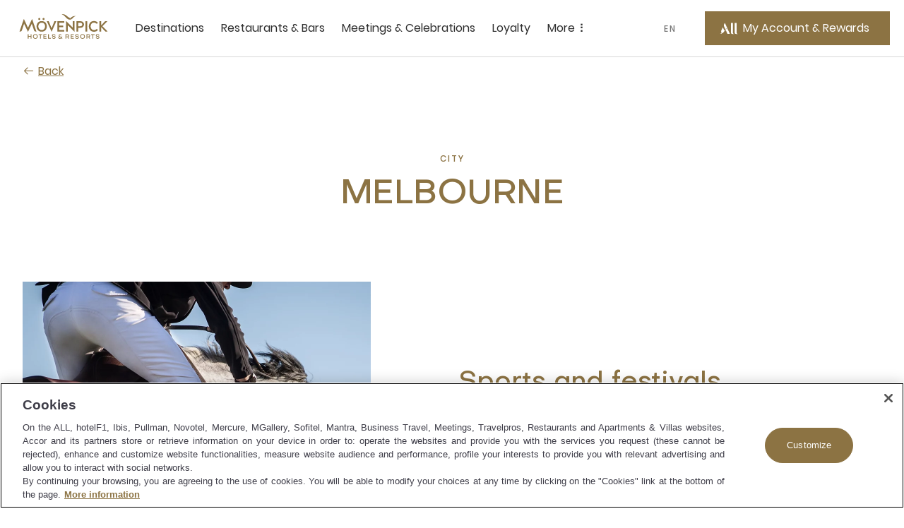

--- FILE ---
content_type: text/html;charset=utf-8
request_url: https://movenpick.accor.com/en/australia-pacific/australia/melbourne/things-to-do/sports-and-festivals.html
body_size: 13347
content:

<!DOCTYPE HTML>
<html lang="en">
    <head>

    <meta charset="UTF-8"/>

    <title>Sports and Festivals</title>
    
    
    <meta name="template" content="thing-to-do-template"/>
    <meta name="viewport" content="width=device-width, initial-scale=1"/>
    

    
        
            <script defer="defer" type="text/javascript" src="/.rum/@adobe/helix-rum-js@%5E2/dist/rum-standalone.js"></script>
<link rel="alternate" hreflang="en" href="https://publish-p46175-e229011.adobeaemcloud.com/en/australia-pacific/australia/melbourne/things-to-do/sports-and-festivals.html"/>
        
		 
			 <link rel="alternate" hreflang="x-default" href="https://publish-p46175-e229011.adobeaemcloud.com/en/australia-pacific/australia/melbourne/things-to-do/sports-and-festivals.html"/>
		
        <link rel="canonical" href="https://movenpick.accor.com/en/australia-pacific/australia/melbourne/things-to-do/sports-and-festivals.html"/>
    

    

    
    
<link rel="stylesheet" href="/etc.clientlibs/common/clientlibs/clientlib-common.lc-933f49a6d627307efcabe49f144ee145-lc.min.css" type="text/css">
<link rel="stylesheet" href="/etc.clientlibs/common/components/ace-book-now/v1/ace-book-now/clientlib-ace-book-now.lc-b38a64ac08f9d3c0ffd18dc02dbb5b58-lc.min.css" type="text/css">





    
    
    

    

    
    
    
<link rel="stylesheet" href="/etc.clientlibs/movenpick/clientlibs/clientlib-mov.lc-1d0bd6e01f2d9d2fd8a9f2a3b1fd0c5f-lc.min.css" type="text/css">



    

    
    
    
    

   
    <!-- One Trust Script Start -->

	<script src="https://cdn.cookielaw.org/scripttemplates/otSDKStub.js" data-document-language="true" type="text/javascript" charset="UTF-8" data-domain-script="87c4fef0-8732-44e4-bee3-f4faa4ce5a9d">
	</script>
	<script>
		function OptanonWrapper() {}
	</script>



	 <script src="https://www.googleoptimize.com/optimize.js?id=OPT-P4Q8MNW" type="text/javascript" charset="UTF-8">
	 </script>


    <script>
        document.documentElement.setAttribute("dir", "ltr");
    </script>
    <script src="https://cdn.signalfx.com/o11y-gdi-rum/v0.20.1/splunk-otel-web.js" crossorigin="anonymous"></script>
	<script>
       const urlName = "https://movenpick.accor.com";
       let urlDomain = (new URL(urlName));
       urlDomain = urlDomain.hostname;
       if (urlDomain == window.location.hostname){
       SplunkRum.init({
                realm: "eu0",
                rumAccessToken: "0X5oI4vvp_WOZuE_H5vZig",
                applicationName: "AEM_MOVENPICK",
                deploymentEnvironment: "PROD",
                version: "1.0.0",
                cookieDomain: "accor.com",
                globalAttributes: {
                    'leanix_id': "343536b5-9b90-468d-9156-1f89e301c1b1",
                    'snow_id': "c4c6694f8790b51c8a4664e70cbb3538",
                    'pci': 'FALSE',
                    'critical_biz': "C1",
                }
            });
        }
      document.documentElement.firstChild.appendChild(script);
    </script>	
    <link rel="icon" type="image/svg" href="/etc.clientlibs/common/clientlibs/clientlib-common/resources/images/favicon.svg"/>
<link rel="apple-touch-icon" type="image/png" href="/etc.clientlibs/common/clientlibs/clientlib-common/resources/images/favicon-apple-touch.png"/>
</head>
    <body class="page basicpage" data-nopush="1" id="page-5490abc612">
        
        
        
            <div class="cmp-page__skiptomaincontent">
    <a class="cmp-page__skiptomaincontent-link" href="#main-content" tabindex="1">Skip to main content</a>
</div>

            



            
  <div data-acquisition-api-url="https://api.accor.com/referential/v1/best-visit/cookie-attribution" data-pos-handler="
      {     
        &quot;key&quot;: &quot;aTMbPzLMs2c89U7m9DUk3UcW8FcvPlR5&quot;
      }
	  "></div>
	

<div class="root container responsivegrid">

    
    <div id="container-5b32850f86" class="cmp-container">
        


<div class="aem-Grid aem-Grid--12 aem-Grid--default--12 ">
    
    <header class="container responsivegrid aem-GridColumn aem-GridColumn--default--12">

    
    <div id="container-a114d73bed" class="cmp-container">
        


<div class="aem-Grid aem-Grid--12 aem-Grid--default--12 ">
    
    <div class="mov-headercontainer ace-headercontainer aem-GridColumn aem-GridColumn--default--12"><div>




    
    <div id="container-0fec77c68a" class="cmp-container">
        


<div class="aem-Grid aem-Grid--12 aem-Grid--default--12 ">
    
    <div class="mov-header ace-header aem-GridColumn aem-GridColumn--default--12"><div class="cmp-header">
	<div class="navigation-panel--container">
		<div class="navigation-panel" id="navigationpanel" data-placeholder-text="false">
			

    
    <div id="container-d3c0d0225b" class="cmp-container">
        


<div class="aem-Grid aem-Grid--12 aem-Grid--default--12 ">
    
    <div class="mov-logo ace-logo aem-GridColumn--default--none aem-GridColumn aem-GridColumn--offset--default--0 aem-GridColumn--default--2">
	
	
		<div class="brand-logo cmp-header__logo">
			<a href="https://movenpick.accor.com" class="cmp-header__logo--link">
				<img data-src="/content/dam/movenpick/header/HeaderLogo280X96.svg" alt="Mövenpick Hotels and Resorts" class="cmp-header__logo--image"/>
			</a>
		</div>
	
</div>
<div class="mov-navigationbar ace-navigationbar aem-GridColumn--default--none aem-GridColumn aem-GridColumn--default--7 aem-GridColumn--offset--default--0"><!-- ACE Navigation Bar -->

    <nav class="navbar " aria-label="zone de navigation">
        <button class="navbar-toggler" aria-controls="navbarContent" aria-expanded="false" aria-label="Menu">
            Menu
        </button>
        <div class="navbarContent" id="navbarContent">
            <ul>
                
                    
                        <li class="nav-item nav-dropdown">
                            <button class="nav-link nav-item__dropdown-toggle" type="button" aria-expanded="false" aria-label=" Destinations sous-menu 1 sur 5">
                                Destinations
                                <span class="more-icon" aria-hidden="true"></span>
                            </button>
                            
                                

                                
                                    <div class="nav-item__dropdown-menu" id="Destinations" aria-hidden="true">
                                        <ul class="nav-item__submenu">
                                            <li class="nav-item__back">
                                                <button class="nav-item__backButton">
                                                    <span class="cmp-back-link--icon"></span>
                                                    <span class="cmp-back-link--text">Back to main menu</span>
                                                </button>
                                            </li>
                                            

                                                <li class="nav-item__submenu-item">
                                                    
    
    <ul class="nav-item__simple">
        <li>
            <a href="https://movenpick.accor.com/en/asia.html">
               Asia
            </a>
        </li>
    
        <li>
            <a href="https://movenpick.accor.com/en/africa.html">
               Africa
            </a>
        </li>
    
        <li>
            <a href="https://movenpick.accor.com/en/europe.html">
               Europe
            </a>
        </li>
    
        <li>
            <a href="https://movenpick.accor.com/en/middle-east.html">
               Middle East
            </a>
        </li>
    
        <li>
            <a href="https://movenpick.accor.com/en/australia-pacific.html">
               Pacific
            </a>
        </li>
    </ul>

                                                </li>
                                            

                                                <li class="nav-item__submenu-item">
                                                    
    
        <p>Top cities</p>
    
    <ul class="nav-item__simple">
        <li>
            <a href="https://movenpick.accor.com/en/middle-east/uae/dubai.html">
               Dubai
            </a>
        </li>
    
        <li>
            <a href="https://movenpick.accor.com/en/australia-pacific/australia/melbourne.html">
               Melbourne
            </a>
        </li>
    
        <li>
            <a href="https://movenpick.accor.com/en/europe/netherlands/amsterdam.html">
               Amsterdam
            </a>
        </li>
    
        <li>
            <a href="https://movenpick.accor.com/en/middle-east/saudi-arabia/jeddah.html">
               Jeddah
            </a>
        </li>
    
        <li>
            <a href="https://movenpick.accor.com/en/europe/turkey/istanbul.html">
               Istanbul
            </a>
        </li>
    </ul>

                                                </li>
                                            

                                                <li class="nav-item__submenu-item">
                                                    
    
        <p>Inspirations</p>
    
    <ul class="nav-item__simple">
        <li>
            <a href="https://movenpick.accor.com/en/inspirations/family.html">
               Family
            </a>
        </li>
    
        <li>
            <a href="https://movenpick.accor.com/en/inspirations/food-drink.html">
               Food &amp; Drink
            </a>
        </li>
    
        <li>
            <a href="https://movenpick.accor.com/en/inspirations/resort.html">
               Resort
            </a>
        </li>
    </ul>

                                                </li>
                                            
                                        </ul>
                                    </div>
                                
                            
                        </li>
                    

                    
                    
                
                    

                    
                    
                        <li class="nav-item ">
                            <a class="nav-link" href="https://movenpick.accor.com/en/restaurants-bars.html" aria-label="Restaurants &amp; Bars sous-menu 2 sur 5">
                                Restaurants &amp; Bars
                            </a>
                        </li>
                    
                
                    

                    
                    
                        <li class="nav-item ">
                            <a class="nav-link" href="https://movenpick.accor.com/en/meetings-celebrations.html" aria-label="Meetings &amp; Celebrations sous-menu 3 sur 5">
                                Meetings &amp; Celebrations
                            </a>
                        </li>
                    
                
                    

                    
                    
                        <li class="nav-item ">
                            <a class="nav-link" href="https://movenpick.accor.com/en/loyalty-all.html" aria-label="Loyalty sous-menu 4 sur 5">
                                Loyalty
                            </a>
                        </li>
                    
                
                    
                        <li class="nav-item nav-dropdown">
                            <button class="nav-link nav-item__dropdown-toggle" type="button" aria-expanded="false" aria-label=" More sous-menu 5 sur 5">
                                More
                                <span class="more-icon" aria-hidden="true"></span>
                            </button>
                            
                                

                                
                                    <div class="nav-item__dropdown-menu" id="More" aria-hidden="true">
                                        <ul class="nav-item__submenu">
                                            <li class="nav-item__back">
                                                <button class="nav-item__backButton">
                                                    <span class="cmp-back-link--icon"></span>
                                                    <span class="cmp-back-link--text">Back to main menu</span>
                                                </button>
                                            </li>
                                            

                                                <li class="nav-item__submenu-item">
                                                    
    
    <ul class="nav-item__simple">
        <li>
            <a href="https://movenpick.accor.com/en/about-us.html">
               Discover Mövenpick
            </a>
        </li>
    
        <li>
            <a href="https://movenpick.accor.com/en/about-us/sustainability.html">
               Sustainability
            </a>
        </li>
    
        <li>
            <a href="https://movenpick.accor.com/en/offers.html">
               Offers
            </a>
        </li>
    
        <li>
            <a href="https://movenpick.accor.com/en/africa/egypt/nilecruisers.html">
               Nile Cruises
            </a>
        </li>
    
        <li>
            <a href="https://www.movenpickboutique.com/en/">
               Mövenpick Boutique
            </a>
        </li>
    </ul>

                                                </li>
                                            

                                                <li class="nav-item__submenu-item">
                                                    
    
    

                                                </li>
                                            
                                        </ul>
                                    </div>
                                
                            
                        </li>
                    

                    
                    
                
            </ul>
        </div>
    </nav>
</div>
<div class="mov-languageselector ace-languageselector aem-GridColumn--default--none aem-GridColumn aem-GridColumn--offset--default--0 aem-GridColumn--default--1">



    <button id="language" data-toggle="language-selector--items" class="nav-link  language-selector--header cmp-modal__openButton"> EN</button>

    <div id="language-selector" class="language-selector--items" role="dialog" aria-modal="false" aria-label="List of language able">
        <button aria-label="Back to main menu" class="language-selector__close_button nav-item__backButton">
            <span id="language-selector__close" class="cancel-icon icon icon-close-24icon"></span>
        
            <span class="cmp-back-link--icon" aria-hidden="true"></span>
            <span class="cmp-back-link--text">Back to main menu</span>
        </button>
        <p class="language-selector--title">Language</p>
        
    </div>
    
    

</div>
<div class="mov-myaccountrewards ace-myaccountrewards aem-GridColumn--default--none aem-GridColumn aem-GridColumn--offset--default--0 aem-GridColumn--default--2">
	<div class="account-rewards">
		
  <div class="cmp-myaccount-connected acc-hide">
    <div class="button cmp-myaccount__header">
      <button type="button" id="cmp-myaccount_login_connected" data-toggle="cmp-myaccount" class="cmp-button inverse cmp-modal__openButton" data-cmp-clickable="" data-cmp-data-layer="" aria-label="My Accounts and Rewards button">
        <span class="cmp-button__icon cmp-myaccount__button-icon icon icon-account-connected-24icon" aria-hidden="true">
          <span class="path1"></span><span class="path2"></span><span class="path3"></span>
        </span>
        <span class="cmp-button__text cmp-myaccount__button-text">FirstName LastName</span>
      </button>
    </div>
    <div id="close_all_div_con_member" class="cmp-myaccount" role="dialog" aria-modal="false" aria-label="List of anchors to navigate in the page">
      <div class="cmp-myaccount__icon">
        <button aria-label="Close accounts and rewards">
          <span id="cmp_close_btn_connected" class="cmp-myaccount__icon icon icon-close-24icon"></span>
        </button>
      </div>
      <span class="cmp-myaccount__title">FirstName LastName</span>
      <div class="btn-clasic">
        <button class="cmp-myaccount-btn-clasic">
          <span class="btn-desc-first ui-label-01">STATUS</span>
          <span class="btn-desc-second ui-heading-03">STATUS VALUE</span>
        </button>
      </div>
      <div class="btn-clasic">
        <button class="cmp-myaccount-btn-clasic cmp-myaccount__rewards">
          <span class="btn-desc-first ui-label-01">REWARD points</span>
          <span class="btn-desc-second ui-heading-03">1000 points</span>
        </button>
      </div>
      <ul class="cmp-myaccount__list">
        <li class="cmp-myaccount__item">
          <a href="https://all.accor.com/account/index.en.shtml?partner_id=movenpick" target="_blank">My account</a>
        </li>
        <li class="cmp-myaccount__item">
          <a href="https://all.accor.com/account/index.en.shtml?partner_id=movenpick#/my-bookings" target="_blank">My bookings</a>
        </li>
        <li class="cmp-myaccount__item">
          <a href="https://all.accor.com/account/index.en.shtml?partner_id=movenpick" target="_blank">Use your points</a>
        </li>
      </ul>

      <ul class="cmp-myaccount__list">
        <li class="seperator">
          <hr/>
        </li>
        <li class="cmp-myaccount__item">
          <a data-href="/bin/aceLogout" href="#" id="cmp-my-account_login-sign-out">Log Out</a>
        </li>
      </ul>
    </div>
  </div>

		
    <div class="cmp-myaccount-connected-nonmember acc-hide">
        <div class="button cmp-myaccount__header">
            <button type="button" id="cmp-myaccount_login_nonmember" data-toggle="cmp-myaccount" class="cmp-button inverse cmp-modal__openButton" data-cmp-clickable="" data-cmp-data-layer="" aria-label="My Accounts and Rewards button">
                <span class="cmp-button__icon cmp-myaccount__button-icon icon icon-account-connected-24icon" aria-hidden="true">
                    <span class="path1"></span><span class="path2"></span><span class="path3"></span>
                </span>
                <span class="cmp-button__text cmp-myaccount__button-text">FirstName LastName</span>
            </button>
        </div>
        <div id="close_all_div_nonmember" class="cmp-myaccount" role="dialog" aria-modal="false" aria-label="List of anchors to navigate in the page">
            <div class="cmp-myaccount__icon">
                <button aria-label="Close accounts and rewards">
                    <span id="cmp_close_btn_nonmember" class="cmp-myaccount__icon icon icon-close-24icon"></span>
                </button>
            </div>
            <span class="cmp-myaccount__title">FirstName LastName</span>
            <div class="cmp-myaccount_innerbox">
                <img class="img-fluid" src="/content/dam/movenpick/logo/all-logo-loyalty-inline.svg" alt="ALL Accor Live Limitless"/>
                <p class="cmp-myaccount_innerbox__decs">ALL rewards you wherever you go, whatever you do.</p>
            </div>
            <div class="button">
                <a href="https://movenpick.accor.com/en/loyalty-all.html" class=" cmp-myaccount-btn cmp-button primary" data-cmp-clickable="" data-cmp-data-layer="">
                    <span class="cmp-button__text">Discover the Program</span>
                </a>
            </div>
            <ul class="cmp-myaccount__list">
                <li class="cmp-myaccount__item">
                    <a href="https://all.accor.com/account/index.en.shtml?partner_id=movenpick" target="_blank">My account</a>
                </li>
                <li class="cmp-myaccount__item">
                    <a href="https://all.accor.com/account/index.en.shtml?partner_id=movenpick#/my-bookings" target="_blank">My bookings</a>
                </li>
            </ul>
            <ul class="cmp-myaccount__list">
                <li class="seperator">
                    <hr/>
                </li>
                <li class="cmp-myaccount__item">
                    <a data-href="/bin/aceLogout" href="#" id="cmp-my-account_login-sign-out_nonmember">Log Out</a>
                </li>
            </ul>
        </div>
    </div>

		
    <div class="cmp-myaccount-disconnected acc-hide">
        <div class="button cmp-myaccount__header">
            <button type="button" id="cmp-myaccount_login" data-toggle="cmp-myaccount" class="cmp-button primary cmp-modal__openButton" data-cmp-clickable="" data-cmp-data-layer="" aria-label="My Account &amp; Rewards button">
            <span class="cmp-button__icon cmp-myaccount__button-icon icon icon-account-24icon" aria-hidden="true">
                  <svg width="36" height="36" viewBox="0 0 36 36" fill="none" xmlns="http://www.w3.org/2000/svg">
                    <path d="M19.8543 27.7423L15.6914 27.7423L12.6302 20.8719C11.6927 21.3987 10.9809 22.3124 10.2376 23.2666C9.65609 24.0131 9.05528 24.7844 8.312 25.4145C7.44688 26.1474 6.44127 26.7963 5.18426 27.2391C4.61491 27.4376 3.64627 27.6972 3.28396 27.7354C3.12868 27.7507 3.02516 27.743 3.00298 27.6896C2.98819 27.6438 3.02516 27.6132 3.18784 27.5293C3.22073 27.5129 3.27189 27.4892 3.33648 27.4591C3.6349 27.3203 4.21988 27.0482 4.61491 26.7658C5.21384 26.3306 5.55397 25.8649 5.58355 25.5061C5.55336 25.3956 5.4883 25.2598 5.40999 25.0965C5.06629 24.3795 4.46747 23.1302 5.44306 21.1467C5.61543 20.7938 5.77824 20.4816 5.92862 20.1933C6.15239 19.7642 6.34862 19.388 6.50782 19.009C6.81098 18.2837 7.0328 17.2607 7.10675 16.4972C7.11414 16.4514 7.12153 16.4514 7.14372 16.4819C7.72786 17.0927 9.99047 19.49 9.65773 21.8796C10.4119 21.5819 11.7133 20.6734 12.3122 20.1924C12.453 20.0792 12.5828 19.9652 12.707 19.8562C13.1441 19.4727 13.5111 19.1507 14.0351 19.1388C14.3717 19.1345 14.5354 19.2267 14.6997 19.3191C14.8276 19.3911 14.9559 19.4632 15.1664 19.49C15.2847 19.5053 15.4622 19.4823 15.5509 19.4365C15.5879 19.4213 15.5805 19.3755 15.5213 19.3602C15.2506 19.2935 15.0643 19.1594 14.8784 19.0255C14.6175 18.8376 14.3572 18.6502 13.865 18.6502C13.2976 18.6502 12.8138 19.0564 12.4233 19.3844C12.2947 19.4924 12.1763 19.5918 12.0682 19.6656L9.93132 15.0695C9.04402 13.1456 9.31021 11.7485 11.2771 9L19.8543 27.7423Z" fill="white"/>
                    <path d="M26.6491 27.75H24.0686C22.9816 27.75 22.4271 27.5018 22.0278 26.951C21.5989 26.3691 21.5989 25.477 21.5989 24.6392L21.5989 9.00766L24.9263 9.00766L24.9263 25.1434C24.9263 26.4235 25.0594 27.3311 26.6491 27.6957V27.75Z" fill="white"/>
                    <path d="M30.4194 27.75H33V27.6957C31.4103 27.3311 31.2772 26.4235 31.2772 25.1434L31.2772 9.00766H27.9498L27.9498 24.6392C27.9498 25.477 27.9498 26.3691 28.3786 26.951C28.7779 27.5018 29.3325 27.75 30.4194 27.75Z" fill="white"/>
                    </svg>
                </span>
                <span class="cmp-button__text cmp-myaccount__button-text">My Account &amp; Rewards</span>
            </button>
        </div>
        <div id="close_all_div_not_connected" class="cmp-myaccount" role="dialog" aria-modal="false" aria-label="List of anchors to navigate in the page">
            <div class="cmp-myaccount__icon">
                <button aria-label="Close accounts and rewards">
                    <span id="cmp_close_btn" class=" cmp-myaccount__icon icon icon-close-24icon"></span>
                </button>
            </div>

            <span class="cmp-myaccount__title">Life styled your way</span>
            <div class="cmp-myaccount_innerbox">
                <img class="img-fluid" src="/content/dam/movenpick/logo/all-logo-loyalty-inline.svg" alt="ALL Accor Live Limitless"/>
                <p class="cmp-myaccount_innerbox__decs">ALL rewards you wherever you go, whatever you do.</p>
            </div>
            <div class="button">
                <a href="https://movenpick.accor.com/en/loyalty-all.html" class="cmp-myaccount-btn cmp-button primary" data-cmp-clickable="" data-cmp-data-layer="">
                    <span class="cmp-button__text">Discover the Program</span>
                </a>
            </div>
            <div class="button">
                <a data-href="https://login.accor.com/as/authorization.oauth2?response_type=code&amp;scope=openid%20BASIC&amp;ui=%7B%22brand%22%3A%7B%22logoSrc%22%3A%22https%3A%2F%2Fwww.movenpick.com%2Fcontent%2Fdam%2Fmovenpick%2Fheader%2FHeaderLogo280X96.svg%22%2C%22logoWidth%22%3A300%7D%2C%22newsLettersOptinCodes%22%3A%5B%22MOV%22%2C%22ALL%22%5D%2C%22socialNetworkDisplay%22%3Atrue%2C%22styles%22%3A%7B%22primaryButtonBackgroundColor%22%3A%22%238C7343%22%2C%22primaryButtonColor%22%3A%22%23FFFFFF%22%2C%22secondaryButtonBackgroundColor%22%3A%22%23FFFFFF%22%2C%22secondaryButtonColor%22%3A%22%238C7343%22%2C%22cancelButtonBackgroundColor%22%3A%22%23FFFFFF%22%2C%22cancelButtonColor%22%3A%22%238C7343%22%7D%7D&amp;client_id=movenpick.accor&amp;redirect_uri=https%3A%2F%2Fmovenpick.accor.com%2Fbin%2FaceAuthentication&amp;state=N1kux7AsJseVUQ1pk4w9yy&amp;nonce=kH5QnOnwpkIL1S9LAxA1my" href="#" id="cmp-my-account_login-sign-in" class=" cmp-myaccount-btn cmp-button secondary" data-cmp-clickable="" data-cmp-data-layer="">
                    <span class="cmp-button__text">Sign in</span>
                </a>
            </div>
            <ul class="cmp-myaccount__list">
                <li class="cmp-myaccount__item">
                    <a href="https://all.accor.com/account/index.en.shtml?partner_id=movenpick#/my-bookings" target="_blank">My bookings</a>
                </li>
            </ul>
        </div>
    </div>

	</div>
	<div data-refresh-url="https://login.accor.com/as/authorization.oauth2?client_id=movenpick.accor&amp;response_type=code&amp;scope=openid%20BASIC&amp;redirect_uri=https%3A%2F%2Fmovenpick.accor.com%2Fbin%2FaceAuthentication&amp;state=N1kux7AsJseVUQ1pk5x0yy&amp;nonce=kH5QnOnwpkIL1S9LAxA1my&amp;prompt=none" id="data-refresh" data-language="en" aria-hidden="true"></div>
</div>

    
</div>

    </div>

    

		</div>
	</div>
</div></div>
<div class="mov-navigationpanelcontainer ace-navigationpanelcontainer ace-navigationpanelbase aem-GridColumn aem-GridColumn--default--12"><!-- Component Placeholder Text -->


<!-- Container for other components -->

<div class="cmp-panel">
    <div class="cmp-panel__dropdown--list">
        <div class="cmp-panel__dropdown--list--item" data-panel-number="Destinations" data-placeholder-text="false">
            <div class="backlink">
                <a class="cmp-back-link cmp-panel__back-link link-02">
                    <span class="cmp-back-link--icon"></span>
                    <span class="cmp-back-link--text">Back to main menu</span>
                </a>
            </div>
            <p class="cmp-panel__title ui-heading-01">Destinations</p>
            

    
    <div id="container-727ce88a1d" class="cmp-container">
        


<div class="aem-Grid aem-Grid--12 aem-Grid--default--12 ">
    
    <div class="mov-list ace-list aem-GridColumn--default--none aem-GridColumn aem-GridColumn--default--3 aem-GridColumn--offset--default--0">
    
    <ul class="nav-item__simple">
        <li>
            <a href="https://movenpick.accor.com/en/asia.html">
               Asia
            </a>
        </li>
    
        <li>
            <a href="https://movenpick.accor.com/en/africa.html">
               Africa
            </a>
        </li>
    
        <li>
            <a href="https://movenpick.accor.com/en/europe.html">
               Europe
            </a>
        </li>
    
        <li>
            <a href="https://movenpick.accor.com/en/middle-east.html">
               Middle East
            </a>
        </li>
    
        <li>
            <a href="https://movenpick.accor.com/en/australia-pacific.html">
               Pacific
            </a>
        </li>
    </ul>
</div>
<div class="mov-list ace-list aem-GridColumn--default--none aem-GridColumn aem-GridColumn--default--5 aem-GridColumn--offset--default--0">
    
        <p>Top cities</p>
    
    <ul class="nav-item__simple">
        <li>
            <a href="https://movenpick.accor.com/en/middle-east/uae/dubai.html">
               Dubai
            </a>
        </li>
    
        <li>
            <a href="https://movenpick.accor.com/en/australia-pacific/australia/melbourne.html">
               Melbourne
            </a>
        </li>
    
        <li>
            <a href="https://movenpick.accor.com/en/europe/netherlands/amsterdam.html">
               Amsterdam
            </a>
        </li>
    
        <li>
            <a href="https://movenpick.accor.com/en/middle-east/saudi-arabia/jeddah.html">
               Jeddah
            </a>
        </li>
    
        <li>
            <a href="https://movenpick.accor.com/en/europe/turkey/istanbul.html">
               Istanbul
            </a>
        </li>
    </ul>
</div>
<div class="mov-list ace-list aem-GridColumn aem-GridColumn--default--12">
    
        <p>Inspirations</p>
    
    <ul class="nav-item__simple">
        <li>
            <a href="https://movenpick.accor.com/en/inspirations/family.html">
               Family
            </a>
        </li>
    
        <li>
            <a href="https://movenpick.accor.com/en/inspirations/food-drink.html">
               Food &amp; Drink
            </a>
        </li>
    
        <li>
            <a href="https://movenpick.accor.com/en/inspirations/resort.html">
               Resort
            </a>
        </li>
    </ul>
</div>

    
</div>

    </div>

    

        </div>
    </div>
</div></div>
<div class="mov-navigationpaneldirectlink ace-navigationpaneldirectlink ace-navigationpanelbase aem-GridColumn aem-GridColumn--default--12"><!-- Component Placeholder Text -->

<!-- Container for other components -->
</div>
<div class="mov-navigationpaneldirectlink ace-navigationpaneldirectlink ace-navigationpanelbase aem-GridColumn aem-GridColumn--default--12"><!-- Component Placeholder Text -->

<!-- Container for other components -->
</div>
<div class="mov-navigationpaneldirectlink ace-navigationpaneldirectlink ace-navigationpanelbase aem-GridColumn aem-GridColumn--default--12"><!-- Component Placeholder Text -->

<!-- Container for other components -->
</div>
<div class="mov-navigationpanelcontainer ace-navigationpanelcontainer ace-navigationpanelbase aem-GridColumn aem-GridColumn--default--12"><!-- Component Placeholder Text -->


<!-- Container for other components -->

<div class="cmp-panel">
    <div class="cmp-panel__dropdown--list">
        <div class="cmp-panel__dropdown--list--item" data-panel-number="More" data-placeholder-text="false">
            <div class="backlink">
                <a class="cmp-back-link cmp-panel__back-link link-02">
                    <span class="cmp-back-link--icon"></span>
                    <span class="cmp-back-link--text">Back to main menu</span>
                </a>
            </div>
            <p class="cmp-panel__title ui-heading-01">More</p>
            

    
    <div id="container-c1ce345527" class="cmp-container">
        


<div class="aem-Grid aem-Grid--12 aem-Grid--default--12 ">
    
    <div class="mov-list ace-list aem-GridColumn--default--none aem-GridColumn aem-GridColumn--default--3 aem-GridColumn--offset--default--0">
    
    <ul class="nav-item__simple">
        <li>
            <a href="https://movenpick.accor.com/en/about-us.html">
               Discover Mövenpick
            </a>
        </li>
    
        <li>
            <a href="https://movenpick.accor.com/en/about-us/sustainability.html">
               Sustainability
            </a>
        </li>
    
        <li>
            <a href="https://movenpick.accor.com/en/offers.html">
               Offers
            </a>
        </li>
    
        <li>
            <a href="https://movenpick.accor.com/en/africa/egypt/nilecruisers.html">
               Nile Cruises
            </a>
        </li>
    
        <li>
            <a href="https://www.movenpickboutique.com/en/">
               Mövenpick Boutique
            </a>
        </li>
    </ul>
</div>
<div class="mov-list ace-list aem-GridColumn--default--none aem-GridColumn aem-GridColumn--default--5 aem-GridColumn--offset--default--0">
    
    
</div>
<div class="mov-callout ace-callout aem-GridColumn--default--none aem-GridColumn aem-GridColumn--offset--default--0 aem-GridColumn--default--4">

    
</div>

    
</div>

    </div>

    

        </div>
    </div>
</div></div>

    
</div>

    </div>

    


</div></div>

    
</div>

    </div>

    
</header>
<div class="mov-backbutton ace-backbutton aem-GridColumn aem-GridColumn--default--12"><a class="cmp-back-link link-01" href="https://movenpick.accor.com/en/australia-pacific/australia/melbourne.html">
      <span class="cmp-back-link--icon" aria-hidden="true"></span>
      
      
            <span class="cmp-back-link--text">Back</span>
      
</a>

    
</div>
<main class="container responsivegrid aem-GridColumn aem-GridColumn--default--12">

    
    
    
    <div id="container-352349a659" class="cmp-container">
        
        <div class="mov-sectionheading ace-sectionheading">


<div class="cmp-section-heading text-center  primary ">
    
        <p class="cmp-section-heading__kicker ui-label-01">City</p>
    


    
    
        <h2 id="Melbourne" class="cmp-section-heading__title expressive-heading-02-alt">
            Melbourne
        </h2>
    
    
    
    
</div>


    
</div>
<div class="image mov-image ace-image">


    


</div>
<div class="mov-callout-side-by-side ace-callout-side-by-side ace-callout-base"><div class=" left cmp-banner aem-Grid aem-Grid--12 aem-Grid--lg--12 aem-Grid--sm--1 aem-Grid--default--12 cmp-banner--image">

      <div class="aem-GridColumn aem-GridColumn--default--5 aem-GridColumn--lg--5 aem-GridColumn--sm--1"><div data-ratios="S:8/10,M:8/10,L:8/10,XL:8/10,XXL:8/10" data-cmp-is="image" class="cmp-ace-image cmp-imaged ">

    <img class="img-fluid" data-src="https://s7g10.scene7.com/is/image/accorhotels/GettyImages-676890127" data-cmp-hook-image="image" alt="" src="[data-uri]"/>
</div>


    


</div>

      <div class="cmp-banner--content aem-GridColumn aem-GridColumn--default--6 aem-GridColumn--lg--5 aem-GridColumn--sm--1 cmp-section-heading-top">
        

    <h2 class="cmp-banner__content--title">
        Sports and festivals
    </h2>
    <div class="cmp-banner__content--disc">
        <p>Discover why Melbourne has been crowned the sporting capital of the world - several times over. Marvel Stadium is on our doostep for you to cheer on your AFL team. Only a short walk away to the sporting precinct with the MCG, AAMI Park, Melbourne Park and Rod Laver Arena. These venues can host international sporting spectaculars as well as some of the biggest music artists such as Taylor Swift or KISS.</p>
<ul><li>Tour the MCG</li><li>Visit the National Sports Museum</li><li>Sing along with your fav popstar at Rod Laver</li><li>Take a selfie inside AAMI Park</li></ul>

    </div>
    


      </div>
    </div>

 
 



    
</div>
<div class="mov-sectionheading ace-sectionheading">


<div class="cmp-section-heading text-center  primary ">
    


    
    
        <h2 id="Discover-Melbourne" class="cmp-section-heading__title expressive-heading-02-alt">
            Discover Melbourne
        </h2>
    
    
    
    
</div>


    
</div>
<div class="mov-carousel ace-carousel carousel panelcontainer">
<div class="cmp-ace-carousel" role="region" aria-label="carousel-mov-carousel-34c37ba309" aria-live="polite" data-cmp-is="ace-carousel" data-cmp-carousel-type="4" data-cmp-delay="5000" data-placeholder-text="false">

    
    
    <div class="cmp-ace-carousel__actions">
        <button class="cmp-ace-carousel__action cmp-ace-carousel__action--previous" type="button" aria-label="Previous" data-cmp-hook-ace-carousel="previous">
            <span class="icon icon-chevron-left-24icon"></span>
        </button>
        <hr class="cmp-ace-carousel__action-line"/>

        
        
        <div class="cmp-ace-carousel__action-content"></div>
        <hr class="cmp-ace-carousel__action-line"/>
        <button class="cmp-ace-carousel__action cmp-ace-carousel__action--next" type="button" aria-label="Next" data-cmp-hook-ace-carousel="next">
            <span class="icon icon-chevron-right-24icon"></span>
        </button>
    </div>

    

    <div class="cmp-ace-carousel__content" aria-atomic="false" aria-live="polite">
        <div class="cmp-ace-carousel__item cmp-ace-carousel__item--active aem-GridColumn aem-GridColumn--lg--12" data-cmp-hook-ace-carousel="item">
            
    <div class="cmp-teaser cmp-teaser__image__zoom">
        <div class="cmp-teaser__image">
            <div data-ratios="S:8/10,M:8/10,L:8/10,XL:8/10,XXL:8/10" data-cmp-is="image" class="cmp-ace-image cmp-imaged ">

    <img data-src="https://s7g10.scene7.com/is/image/accorhotels/GettyImages-1327160525" data-cmp-hook-image="image" alt="" src="[data-uri]"/>
</div>


    



            
        </div>
        <div class="cmp-teaser__content">
            
            <a href="https://movenpick.accor.com/en/australia-pacific/australia/melbourne/things-to-do/queen-victoria-markets.html" class="cmp-teaser__action--link">
                <h3 class="cmp-teaser__title ui-heading-01">
                    Queen Victoria Markets
                </h3>
            </a>
            
        </div>
    </div>

        </div>
<div class="cmp-ace-carousel__item aem-GridColumn aem-GridColumn--lg--12" data-cmp-hook-ace-carousel="item">
            
    <div class="cmp-teaser cmp-teaser__image__zoom">
        <div class="cmp-teaser__image">
            <div data-ratios="S:8/10,M:8/10,L:8/10,XL:8/10,XXL:8/10" data-cmp-is="image" class="cmp-ace-image cmp-imaged ">

    <img data-src="https://s7g10.scene7.com/is/image/accorhotels/GettyImages-667028110" data-cmp-hook-image="image" alt="" src="[data-uri]"/>
</div>


    



            
        </div>
        <div class="cmp-teaser__content">
            
            <a href="https://movenpick.accor.com/en/australia-pacific/australia/melbourne/things-to-do/shopping.html" class="cmp-teaser__action--link">
                <h3 class="cmp-teaser__title ui-heading-01">
                    Shopping
                </h3>
            </a>
            
        </div>
    </div>

        </div>
<div class="cmp-ace-carousel__item aem-GridColumn aem-GridColumn--lg--12" data-cmp-hook-ace-carousel="item">
            
    <div class="cmp-teaser cmp-teaser__image__zoom">
        <div class="cmp-teaser__image">
            <div data-ratios="S:8/10,M:8/10,L:8/10,XL:8/10,XXL:8/10" data-cmp-is="image" class="cmp-ace-image cmp-imaged ">

    <img data-src="https://m.ahstatic.com/is/image/accorhotels/HCM_P_5656591" data-cmp-hook-image="image" alt="" src="[data-uri]"/>
</div>


    



            
        </div>
        <div class="cmp-teaser__content">
            
            <a href="https://movenpick.accor.com/en/australia-pacific/australia/melbourne/things-to-do/southbank-melbourne.html" class="cmp-teaser__action--link">
                <h3 class="cmp-teaser__title ui-heading-01">
                    SouthBank Melbourne
                </h3>
            </a>
            
        </div>
    </div>

        </div>

    </div>

   
    
</div>

</div>
<div class="mov-sectionheading ace-sectionheading">


<div class="cmp-section-heading text-center  primary ">
    


    
    
        <h2 id="Explore-other-destinations:-Australia" class="cmp-section-heading__title expressive-heading-02-alt">
            Explore other destinations: Australia
        </h2>
    
    
    
    
</div>


    
</div>
<div class="mov-carousel ace-carousel carousel panelcontainer">
<div class="cmp-ace-carousel" role="region" aria-label="carousel-mov-carousel-745a26a1da" aria-live="polite" data-cmp-is="ace-carousel" data-cmp-carousel-type="2" data-cmp-delay="5000" data-placeholder-text="false">

    
    
    <div class="cmp-ace-carousel__actions">
        <button class="cmp-ace-carousel__action cmp-ace-carousel__action--previous" type="button" aria-label="Previous" data-cmp-hook-ace-carousel="previous">
            <span class="icon icon-chevron-left-24icon"></span>
        </button>
        <hr class="cmp-ace-carousel__action-line"/>

        
        
        <div class="cmp-ace-carousel__action-content"></div>
        <hr class="cmp-ace-carousel__action-line"/>
        <button class="cmp-ace-carousel__action cmp-ace-carousel__action--next" type="button" aria-label="Next" data-cmp-hook-ace-carousel="next">
            <span class="icon icon-chevron-right-24icon"></span>
        </button>
    </div>

    

    <div class="cmp-ace-carousel__content" aria-atomic="false" aria-live="polite">
        <div class="cmp-ace-carousel__item cmp-ace-carousel__item--active aem-GridColumn aem-GridColumn--lg--12" data-cmp-hook-ace-carousel="item">
            
    <div class="cmp-teaser cmp-teaser__image__zoom">
        <div class="cmp-teaser__image">
            <div data-ratios="S:3/2,M:3/2,L:3/2,XL:3/2,XXL:3/2" data-cmp-is="image" class="cmp-ace-image cmp-imaged ">

    <img data-src="https://s7g10.scene7.com/is/image/accorhotels/GettyImages-155066293" data-cmp-hook-image="image" alt="" src="[data-uri]"/>
</div>


    



            
        </div>
        <div class="cmp-teaser__content">
            
            <a href="https://movenpick.accor.com/en/australia-pacific/australia/hobart.html" class="cmp-teaser__action--link">
                <h3 class="cmp-teaser__title ui-heading-01">
                    Hobart
                </h3>
            </a>
            
        </div>
    </div>

        </div>
<div class="cmp-ace-carousel__item aem-GridColumn aem-GridColumn--lg--12" data-cmp-hook-ace-carousel="item">
            
    <div class="cmp-teaser cmp-teaser__image__zoom">
        <div class="cmp-teaser__image">
            <div data-ratios="S:3/2,M:3/2,L:3/2,XL:3/2,XXL:3/2" data-cmp-is="image" class="cmp-ace-image cmp-imaged ">

    <img data-src="https://s7g10.scene7.com/is/image/accorhotels/GettyImages-524063856" data-cmp-hook-image="image" alt="" src="[data-uri]"/>
</div>


    



            
        </div>
        <div class="cmp-teaser__content">
            
            <a href="https://movenpick.accor.com/en/australia-pacific/australia/melbourne.html" class="cmp-teaser__action--link">
                <h3 class="cmp-teaser__title ui-heading-01">
                    Melbourne
                </h3>
            </a>
            
        </div>
    </div>

        </div>

    </div>

   
    
</div>

</div>

        
    </div>

</main>
<footer class="container responsivegrid aem-GridColumn aem-GridColumn--default--12">

    
    <div id="container-79c4a6d0d2" class="cmp-container">
        


<div class="aem-Grid aem-Grid--12 aem-Grid--default--12 ">
    
    <div class="mov-footercontainer ace-footercontainer aem-GridColumn aem-GridColumn--default--12"><div>




    
    <div id="container-09bd1437bf" class="cmp-container">
        


<div class="aem-Grid aem-Grid--12 aem-Grid--default--12 ">
    
    <div class="mov-breadcrumb ace-breadcrumb breadcrumb aem-GridColumn aem-GridColumn--default--12"><nav id="mov-breadcrumb-6826a8cff7" class="cmp-breadcrumb" aria-label="Breadcrumb">
    <ol class="cmp-breadcrumb__list" itemscope itemtype="http://schema.org/BreadcrumbList">
        <li itemprop="itemListElement" itemscope itemtype="http://schema.org/ListItem">
            <a href="https://movenpick.accor.com/en.html" class="cmp-breadcrumb__item-link" itemprop="item">
                <span itemprop="name">English</span>
            </a>
            <meta itemprop="position" content="1"/>
        </li>
    
        <li itemprop="itemListElement" itemscope itemtype="http://schema.org/ListItem">
            <a href="https://movenpick.accor.com/en/australia-pacific.html" class="cmp-breadcrumb__item-link" itemprop="item">
                <span itemprop="name">Australia-Pacific</span>
            </a>
            <meta itemprop="position" content="2"/>
        </li>
    
        <li itemprop="itemListElement" itemscope itemtype="http://schema.org/ListItem">
            <a href="https://movenpick.accor.com/en/australia-pacific/australia.html" class="cmp-breadcrumb__item-link" itemprop="item">
                <span itemprop="name">Australia</span>
            </a>
            <meta itemprop="position" content="3"/>
        </li>
    
        <li itemprop="itemListElement" itemscope itemtype="http://schema.org/ListItem">
            <a href="https://movenpick.accor.com/en/australia-pacific/australia/melbourne.html" class="cmp-breadcrumb__item-link" itemprop="item">
                <span itemprop="name">Melbourne</span>
            </a>
            <meta itemprop="position" content="4"/>
        </li>
    
        <li itemprop="itemListElement" itemscope itemtype="http://schema.org/ListItem">
            
                <span aria-current="page" itemprop="name">Sports and Festivals</span>
            
            <meta itemprop="position" content="5"/>
        </li>
    </ol>
</nav>

    
</div>
<div class="mov-separator ace-separator aem-GridColumn aem-GridColumn--default--12">
  
    <div class="cmp-separator__space--top--small--none cmp-separator__space--top--medium--none cmp-separator__space--top--large--none"></div>
    
      <div class="cmp-separator__line"></div>
    
    <div class="cmp-separator__image cmp-separator__space--bottom--small--48 cmp-separator__space--bottom--medium--64 cmp-separator__space--bottom--large--64"></div>
  

  
  
    


</div>
<div class="mov-logo ace-logo aem-GridColumn aem-GridColumn--default--12">
	
	
		<div class="brand-logo cmp-header__logo">
			<a href="https://movenpick.accor.com/en.html" class="cmp-header__logo--link">
				<img data-src="/content/dam/movenpick-getty-images/footer/movenpick-logo-footer.svg" alt="Mövenpick" class="cmp-header__logo--image"/>
			</a>
		</div>
	
</div>
<div class="mov-separator ace-separator aem-GridColumn aem-GridColumn--default--12">
  
    <div class="cmp-separator__space--top--small--64 cmp-separator__space--top--medium--64 cmp-separator__space--top--large--64"></div>
    
      <div class="cmp-separator__line"></div>
    
    <div class="cmp-separator__image cmp-separator__space--bottom--small--none cmp-separator__space--bottom--medium--64 cmp-separator__space--bottom--large--64"></div>
  

  
  
    


</div>
<div class="mov-cta ace-cta aem-GridColumn--default--none aem-GridColumn aem-GridColumn--default--6 aem-GridColumn--offset--default--0"><div class="cmp-calltoaction">
    
        <span class="cmp-calltoaction__headline">Get the scoop</span>
        <p class="cmp-calltoaction__body">Sign up to our newsletter for juicy offers and sweet new openings </p>
        <a href="https://all.accor.com/newsletter/index.en.shtml#/MOV/" target="_blank" class="display-inline cmp-button cmp-button--primary ">
            <span class="cmp-button__text">Subscribe</span>
        </a>
    
    
</div>

    
</div>
<div class="mov-list ace-list aem-GridColumn--default--none aem-GridColumn aem-GridColumn--default--5 aem-GridColumn--offset--default--1">
    
      

      
        
  <div class="cmp-accordion cmp-collapse-list">
    <div class="cmp-accordion__header cmp-accordion__item">
      <span class="cmp-accordion__button cmp-accordion__title cmp-collapse-list__title ld-visible">Need help</span>
      <button id="accordion-mov-list-3fbf5c2432-item-mov-list-3fbf5c2432-button" class="cmp-accordion__button md-hidden" aria-controls="accordion-mov-list-3fbf5c2432-item-mov-list-3fbf5c2432-panel" data-cmp-hook-accordion="button">
        <span class="cmp-accordion__title cmp-collapse-list__title">Need help</span>
        <span class="cmp-accordion__icon" aria-hidden="true"></span>
      </button>
    </div>
    <div data-cmp-hook-accordion="panel" id="accordion-mov-list-3fbf5c2432-item-mov-list-3fbf5c2432-panel" class="cmp-accordion__panel">
      
        <ul class="cmp-list cmp-collapse-list__content">
          <li class="cmp-list__item">
    <a href="https://secure.accor.com/account/index.en.shtml?partner_id=movenpick#/my-bookings" target="_blank">
        <span class="cmp-list__item-title">Manage bookings</span>
    </a>
</li>
        
          <li class="cmp-list__item">
    <a href="https://movenpick.accor.com/en/contact-us.html">
        <span class="cmp-list__item-title">Contact us</span>
    </a>
</li>
        </ul>
        
    

      

      
    </div>
  </div>

      
    


    

</div>
<div class="mov-separator ace-separator aem-GridColumn aem-GridColumn--default--12">
  
    <div class="cmp-separator__space--top--small--48 cmp-separator__space--top--medium--64 cmp-separator__space--top--large--64"></div>
    
      <div class="cmp-separator__line"></div>
    
    <div class="cmp-separator__image cmp-separator__space--bottom--small--48 cmp-separator__space--bottom--medium--64 cmp-separator__space--bottom--large--64"></div>
  

  
  
    


</div>
<div class="mov-list ace-list aem-GridColumn--default--none aem-GridColumn aem-GridColumn--default--3 aem-GridColumn--offset--default--0">
    
      

      
        
  <div class="cmp-accordion cmp-collapse-list">
    <div class="cmp-accordion__header cmp-accordion__item">
      <span class="cmp-accordion__button cmp-accordion__title cmp-collapse-list__title ld-visible">Visit</span>
      <button id="accordion-mov-list-ca7e9bedf9-item-mov-list-ca7e9bedf9-button" class="cmp-accordion__button md-hidden" aria-controls="accordion-mov-list-ca7e9bedf9-item-mov-list-ca7e9bedf9-panel" data-cmp-hook-accordion="button">
        <span class="cmp-accordion__title cmp-collapse-list__title">Visit</span>
        <span class="cmp-accordion__icon" aria-hidden="true"></span>
      </button>
    </div>
    <div data-cmp-hook-accordion="panel" id="accordion-mov-list-ca7e9bedf9-item-mov-list-ca7e9bedf9-panel" class="cmp-accordion__panel">
      
        <ul class="cmp-list cmp-collapse-list__content">
          <li class="cmp-list__item">
    <a href="https://movenpick.accor.com/en/all-destinations.html">
        <span class="cmp-list__item-title">Find a hotel</span>
    </a>
</li>
        
          <li class="cmp-list__item">
    <a href="https://movenpick.accor.com/en/meetings-celebrations.html">
        <span class="cmp-list__item-title">Find a meeting room</span>
    </a>
</li>
        
          <li class="cmp-list__item">
    <a href="https://movenpick.accor.com/en/offers.html">
        <span class="cmp-list__item-title">Find a special offer</span>
    </a>
</li>
        
          <li class="cmp-list__item">
    <a href="https://movenpick.accor.com/en/restaurants-bars.html">
        <span class="cmp-list__item-title">Find a restaurant</span>
    </a>
</li>
        </ul>
        
    

      

      
    </div>
  </div>

      
    


    

</div>
<div class="mov-list ace-list aem-GridColumn--default--none aem-GridColumn aem-GridColumn--default--3 aem-GridColumn--offset--default--0">
    
      

      
        
  <div class="cmp-accordion cmp-collapse-list">
    <div class="cmp-accordion__header cmp-accordion__item">
      <span class="cmp-accordion__button cmp-accordion__title cmp-collapse-list__title ld-visible">Destinations</span>
      <button id="accordion-mov-list-a0c65546af-item-mov-list-a0c65546af-button" class="cmp-accordion__button md-hidden" aria-controls="accordion-mov-list-a0c65546af-item-mov-list-a0c65546af-panel" data-cmp-hook-accordion="button">
        <span class="cmp-accordion__title cmp-collapse-list__title">Destinations</span>
        <span class="cmp-accordion__icon" aria-hidden="true"></span>
      </button>
    </div>
    <div data-cmp-hook-accordion="panel" id="accordion-mov-list-a0c65546af-item-mov-list-a0c65546af-panel" class="cmp-accordion__panel">
      
        <ul class="cmp-list cmp-collapse-list__content">
          <li class="cmp-list__item">
    <a href="https://movenpick.accor.com/en/asia.html">
        <span class="cmp-list__item-title">Asia</span>
    </a>
</li>
        
          <li class="cmp-list__item">
    <a href="https://movenpick.accor.com/en/africa.html">
        <span class="cmp-list__item-title">Africa</span>
    </a>
</li>
        
          <li class="cmp-list__item">
    <a href="https://movenpick.accor.com/en/europe.html">
        <span class="cmp-list__item-title">Europe</span>
    </a>
</li>
        
          <li class="cmp-list__item">
    <a href="https://movenpick.accor.com/en/middle-east.html">
        <span class="cmp-list__item-title">Middle East</span>
    </a>
</li>
        
          <li class="cmp-list__item">
    <a href="https://movenpick.accor.com/en/australia-pacific.html">
        <span class="cmp-list__item-title">Pacific</span>
    </a>
</li>
        </ul>
        
    

      

      
    </div>
  </div>

      
    


    

</div>
<div class="mov-list ace-list aem-GridColumn--default--none aem-GridColumn aem-GridColumn--default--3 aem-GridColumn--offset--default--0">
    
      

      
        
  <div class="cmp-accordion cmp-collapse-list">
    <div class="cmp-accordion__header cmp-accordion__item">
      <span class="cmp-accordion__button cmp-accordion__title cmp-collapse-list__title ld-visible">About</span>
      <button id="accordion-mov-list-482d12d46d-item-mov-list-482d12d46d-button" class="cmp-accordion__button md-hidden" aria-controls="accordion-mov-list-482d12d46d-item-mov-list-482d12d46d-panel" data-cmp-hook-accordion="button">
        <span class="cmp-accordion__title cmp-collapse-list__title">About</span>
        <span class="cmp-accordion__icon" aria-hidden="true"></span>
      </button>
    </div>
    <div data-cmp-hook-accordion="panel" id="accordion-mov-list-482d12d46d-item-mov-list-482d12d46d-panel" class="cmp-accordion__panel">
      
        <ul class="cmp-list cmp-collapse-list__content">
          <li class="cmp-list__item">
    <a href="https://movenpick.accor.com/en/about-us.html">
        <span class="cmp-list__item-title">Discover Mövenpick</span>
    </a>
</li>
        
          <li class="cmp-list__item">
    <a href="https://movenpick.accor.com/en/loyalty-all.html">
        <span class="cmp-list__item-title">Loyalty</span>
    </a>
</li>
        
          <li class="cmp-list__item">
    <a href="https://movenpick.accor.com/en/central-reservations.html">
        <span class="cmp-list__item-title">Central reservations</span>
    </a>
</li>
        
          <li class="cmp-list__item">
    <a href="https://all.accor.com/best-price-guarantee/index.en.shtml" target="_blank">
        <span class="cmp-list__item-title">Best Rate Guarantee</span>
    </a>
</li>
        </ul>
        
    

      

      
    </div>
  </div>

      
    


    

</div>
<div class="mov-list ace-list aem-GridColumn--default--none aem-GridColumn aem-GridColumn--default--3 aem-GridColumn--offset--default--0">
    
      

      
        
  <div class="cmp-accordion cmp-collapse-list">
    <div class="cmp-accordion__header cmp-accordion__item">
      <span class="cmp-accordion__button cmp-accordion__title cmp-collapse-list__title ld-visible">Professionnal</span>
      <button id="accordion-mov-list-8007e335bc-item-mov-list-8007e335bc-button" class="cmp-accordion__button md-hidden" aria-controls="accordion-mov-list-8007e335bc-item-mov-list-8007e335bc-panel" data-cmp-hook-accordion="button">
        <span class="cmp-accordion__title cmp-collapse-list__title">Professionnal</span>
        <span class="cmp-accordion__icon" aria-hidden="true"></span>
      </button>
    </div>
    <div data-cmp-hook-accordion="panel" id="accordion-mov-list-8007e335bc-item-mov-list-8007e335bc-panel" class="cmp-accordion__panel">
      
        <ul class="cmp-list cmp-collapse-list__content">
          <li class="cmp-list__item">
    <a href="https://group.accor.com/en/hotel-development/" target="_blank">
        <span class="cmp-list__item-title">Development</span>
    </a>
</li>
        
          <li class="cmp-list__item">
    <a href="https://press.accor.com/press-releases/?lang=en" target="_blank">
        <span class="cmp-list__item-title">Press Room</span>
    </a>
</li>
        
          <li class="cmp-list__item">
    <a href="https://careers.accor.com/global/en" target="_blank">
        <span class="cmp-list__item-title">Careers</span>
    </a>
</li>
        
          <li class="cmp-list__item">
    <a href="https://travelpros.accor.com/gb/united-kingdom/index.shtml" target="_blank">
        <span class="cmp-list__item-title">Travel professionals</span>
    </a>
</li>
        </ul>
        
    

      

      
    </div>
  </div>

      
    


    

</div>
<div class="mov-separator ace-separator aem-GridColumn aem-GridColumn--default--12">
  

  
    <div class="cmp-separator__space--top--small--64 cmp-separator__space--top--medium--96 cmp-separator__space--top--large--96"></div>
    
      <div class="cmp-separator__line cmp-separator__image">
        <img data-src="/content/dam/brands/mov/global-marketing/brand-identity/logos/icons/ALL.svg" alt="ALL Accor Live Limitless"/>
      </div>
    
    <div class="cmp-separator__space--bottom--small--48 cmp-separator__space--bottom--medium--80 cmp-separator__space--bottom--large--80"></div>
  
  
    


</div>
<div class="mov-iconlist ace-iconlist aem-GridColumn aem-GridColumn--default--12"><div>

	
    <div class="cmp-footer-icon">


        <div class="cmp-footer-icon__title ui-heading-01">
            <span> Luxury</span>
            <span class="sr-only">14 Partners</span>
            <span class="cmp-footer-icon__title--count ui-body-01-alt">(14)</span>
        </div>


        <ul class="cmp-footer-icon__list listVertical__default listVertical" data-iconcount="3">
            
                <li class="cmp-footer-icon__list--item">
                    <a class="cmp-footer-icon__list--item--link" target="_blank" aria-label="Raffles open new window" href="https://www.raffles.com/">
                        <img class="cmp-footer-icon__list--item--image" data-src="/content/dam/brands/mov/global-marketing/brand-identity/logos/icons/raf.svg" alt="Raffles"/>
                    </a>
                </li>
            
                <li class="cmp-footer-icon__list--item">
                    <a class="cmp-footer-icon__list--item--link" target="_blank" aria-label="Orient Express open new window" href="http://www.orient-express.com/">
                        <img class="cmp-footer-icon__list--item--image" data-src="/content/dam/brands/mov/global-marketing/brand-identity/logos/icons/oex.svg" alt="Orient Express"/>
                    </a>
                </li>
            
                <li class="cmp-footer-icon__list--item">
                    <a class="cmp-footer-icon__list--item--link" target="_blank" aria-label="Fanea open new window" href="https://all.accor.com/brands/faena.fr.shtml">
                        <img class="cmp-footer-icon__list--item--image" data-src="/content/dam/brands/mov/global-marketing/brand-identity/logos/icons/fae.svg" alt="Fanea"/>
                    </a>
                </li>
            
                <li class="cmp-footer-icon__list--item">
                    <a class="cmp-footer-icon__list--item--link" target="_blank" aria-label="Banyan Tree  open new window" href="https://www.banyantree.com/en">
                        <img class="cmp-footer-icon__list--item--image" data-src="/content/dam/brands/mov/global-marketing/brand-identity/logos/icons/ban.svg" alt="Banyan Tree "/>
                    </a>
                </li>
            
                <li class="cmp-footer-icon__list--item">
                    <a class="cmp-footer-icon__list--item--link" target="_blank" aria-label="Delano open new window" href="https://www.sbe.com/hotels/brands/delano/">
                        <img class="cmp-footer-icon__list--item--image" data-src="/content/dam/brands/mov/global-marketing/brand-identity/logos/icons/del.svg" alt="Delano"/>
                    </a>
                </li>
            
                <li class="cmp-footer-icon__list--item">
                    <a class="cmp-footer-icon__list--item--link" target="_blank" aria-label="Sofitel Legend open new window" href="https://sofitel.accor.com/">
                        <img class="cmp-footer-icon__list--item--image" data-src="/content/dam/brands/mov/global-marketing/brand-identity/logos/icons/sol.svg" alt="Sofitel Legend"/>
                    </a>
                </li>
            
                <li class="cmp-footer-icon__list--item">
                    <a class="cmp-footer-icon__list--item--link" target="_blank" aria-label="Fairmont open new window" href="https://www.fairmont.com/">
                        <img class="cmp-footer-icon__list--item--image" data-src="/content/dam/brands/mov/global-marketing/brand-identity/logos/icons/fai.svg" alt="Fairmont"/>
                    </a>
                </li>
            
                <li class="cmp-footer-icon__list--item">
                    <a class="cmp-footer-icon__list--item--link" target="_blank" aria-label="Emblems Collection open new window" href="https://all.accor.com/brands/emblems.fr.shtml">
                        <img class="cmp-footer-icon__list--item--image" data-src="/content/dam/brands/mov/global-marketing/brand-identity/logos/icons/emb.svg" alt="Emblems Collection"/>
                    </a>
                </li>
            
                <li class="cmp-footer-icon__list--item">
                    <a class="cmp-footer-icon__list--item--link" target="_blank" aria-label="SLS open new window" href="https://www.sbe.com/hotels/brands/slshotels/">
                        <img class="cmp-footer-icon__list--item--image" data-src="/content/dam/brands/mov/global-marketing/brand-identity/logos/icons/sls.svg" alt="SLS"/>
                    </a>
                </li>
            
                <li class="cmp-footer-icon__list--item">
                    <a class="cmp-footer-icon__list--item--link" target="_blank" aria-label="So open new window" href="https://sofitel.accor.com/">
                        <img class="cmp-footer-icon__list--item--image" data-src="/content/dam/brands/mov/global-marketing/brand-identity/logos/icons/sos2.svg" alt="So"/>
                    </a>
                </li>
            
                <li class="cmp-footer-icon__list--item">
                    <a class="cmp-footer-icon__list--item--link" target="_blank" aria-label="Sofitel open new window" href="https://sofitel.accor.com/">
                        <img class="cmp-footer-icon__list--item--image" data-src="/content/dam/brands/mov/global-marketing/brand-identity/logos/icons/sof.svg" alt="Sofitel"/>
                    </a>
                </li>
            
                <li class="cmp-footer-icon__list--item">
                    <a class="cmp-footer-icon__list--item--link" target="_blank" aria-label="The House of Originals open new window" href="https://www.sbe.com/hotels/brands/originals/">
                        <img class="cmp-footer-icon__list--item--image" data-src="/content/dam/brands/mov/global-marketing/brand-identity/logos/icons/The_house.svg" alt="The House of Originals"/>
                    </a>
                </li>
            
                <li class="cmp-footer-icon__list--item">
                    <a class="cmp-footer-icon__list--item--link" target="_blank" aria-label="Rixos open new window" href="http://www.rixos.com/">
                        <img class="cmp-footer-icon__list--item--image" data-src="/content/dam/brands/mov/global-marketing/brand-identity/logos/icons/rix.svg" alt="Rixos"/>
                    </a>
                </li>
            
                <li class="cmp-footer-icon__list--item">
                    <a class="cmp-footer-icon__list--item--link" target="_blank" aria-label="Onefinestay open new window" href="https://all.accor.com/brands/onefinestay.fr.shtml">
                        <img class="cmp-footer-icon__list--item--image" data-src="/content/dam/brands/mov/global-marketing/brand-identity/logos/icons/ofs.svg" alt="Onefinestay"/>
                    </a>
                </li>
            
        </ul>


    </div>




</div>
</div>
<div class="mov-iconlist ace-iconlist aem-GridColumn aem-GridColumn--default--12"><div>

	
    <div class="cmp-footer-icon">


        <div class="cmp-footer-icon__title ui-heading-01">
            <span> Premium</span>
            <span class="sr-only">13 Partners</span>
            <span class="cmp-footer-icon__title--count ui-body-01-alt">(13)</span>
        </div>


        <ul class="cmp-footer-icon__list listVertical__default listVertical" data-iconcount="3">
            
                <li class="cmp-footer-icon__list--item">
                    <a class="cmp-footer-icon__list--item--link" target="_blank" aria-label="Mantis open new window" href="https://www.mantiscollection.com/">
                        <img class="cmp-footer-icon__list--item--image" data-src="/content/dam/brands/mov/global-marketing/brand-identity/logos/icons/mts.svg" alt="Mantis"/>
                    </a>
                </li>
            
                <li class="cmp-footer-icon__list--item">
                    <a class="cmp-footer-icon__list--item--link" target="_blank" aria-label="MGallery open new window" href="https://mgallery.accor.com/">
                        <img class="cmp-footer-icon__list--item--image" data-src="/content/dam/brands/mov/global-marketing/brand-identity/logos/icons/mga.svg" alt="MGallery"/>
                    </a>
                </li>
            
                <li class="cmp-footer-icon__list--item">
                    <a class="cmp-footer-icon__list--item--link" target="_blank" aria-label="Art Series open new window" href="https://www.artserieshotels.com.au/">
                        <img class="cmp-footer-icon__list--item--image" data-src="/content/dam/brands/mov/global-marketing/brand-identity/logos/icons/art.svg" alt="Art Series"/>
                    </a>
                </li>
            
                <li class="cmp-footer-icon__list--item">
                    <a class="cmp-footer-icon__list--item--link" target="_blank" aria-label="Mondrian open new window" href="https://www.sbe.com/hotels/brands/mondrian/">
                        <img class="cmp-footer-icon__list--item--image" data-src="/content/dam/brands/mov/global-marketing/brand-identity/logos/icons/mod.svg" alt="Mondrian"/>
                    </a>
                </li>
            
                <li class="cmp-footer-icon__list--item">
                    <a class="cmp-footer-icon__list--item--link" target="_blank" aria-label="Pullman open new window" href="https://pullman.accor.com/">
                        <img class="cmp-footer-icon__list--item--image" data-src="/content/dam/brands/mov/global-marketing/brand-identity/logos/icons/pul.svg" alt="Pullman"/>
                    </a>
                </li>
            
                <li class="cmp-footer-icon__list--item">
                    <a class="cmp-footer-icon__list--item--link" target="_blank" aria-label="Swissotel open new window" href="https://www.swissotel.com/">
                        <img class="cmp-footer-icon__list--item--image" data-src="/content/dam/brands/mov/global-marketing/brand-identity/logos/icons/swi.svg" alt="Swissotel"/>
                    </a>
                </li>
            
                <li class="cmp-footer-icon__list--item">
                    <a class="cmp-footer-icon__list--item--link" target="_blank" aria-label="Angsana open new window" href="https://www.angsana.com/">
                        <img class="cmp-footer-icon__list--item--image" data-src="/content/dam/brands/mov/global-marketing/brand-identity/logos/icons/ang.svg" alt="Angsana"/>
                    </a>
                </li>
            
                <li class="cmp-footer-icon__list--item">
                    <a class="cmp-footer-icon__list--item--link" target="_blank" aria-label="25hours Hotels open new window" href="https://www.25hours-hotels.com/">
                        <img class="cmp-footer-icon__list--item--image" data-src="/content/dam/brands/mov/global-marketing/brand-identity/logos/icons/twf.svg" alt="25hours Hotels"/>
                    </a>
                </li>
            
                <li class="cmp-footer-icon__list--item">
                    <a class="cmp-footer-icon__list--item--link" target="_blank" aria-label="Hyde open new window" href="https://www.sbe.com/hotels/hyde">
                        <img class="cmp-footer-icon__list--item--image" data-src="/content/dam/brands/mov/global-marketing/brand-identity/logos/icons/hyd.svg" alt="Hyde"/>
                    </a>
                </li>
            
                <li class="cmp-footer-icon__list--item">
                    <a class="cmp-footer-icon__list--item--link" target="_blank" aria-label="Mövenpick open new window" href="https://movenpick.accor.com/">
                        <img class="cmp-footer-icon__list--item--image" data-src="/content/dam/brands/mov/global-marketing/brand-identity/logos/icons/mov.svg" alt="Mövenpick"/>
                    </a>
                </li>
            
                <li class="cmp-footer-icon__list--item">
                    <a class="cmp-footer-icon__list--item--link" target="_blank" aria-label="Grand Mercure open new window" href="https://www.grandmercure.com/">
                        <img class="cmp-footer-icon__list--item--image" data-src="/content/dam/brands/mov/global-marketing/brand-identity/logos/icons/mei.svg" alt="Grand Mercure"/>
                    </a>
                </li>
            
                <li class="cmp-footer-icon__list--item">
                    <a class="cmp-footer-icon__list--item--link" target="_blank" aria-label="Peppers open new window" href="https://www.peppers.com.au/">
                        <img class="cmp-footer-icon__list--item--image" data-src="/content/dam/brands/mov/global-marketing/brand-identity/logos/icons/pep.svg" alt="Peppers"/>
                    </a>
                </li>
            
                <li class="cmp-footer-icon__list--item">
                    <a class="cmp-footer-icon__list--item--link" target="_blank" aria-label="The Sebel open new window" href="https://www.thesebel.com/">
                        <img class="cmp-footer-icon__list--item--image" data-src="/content/dam/brands/mov/global-marketing/brand-identity/logos/icons/seb.svg" alt="The Sebel"/>
                    </a>
                </li>
            
        </ul>


    </div>




</div>
</div>
<div class="mov-iconlist ace-iconlist aem-GridColumn aem-GridColumn--default--12"><div>

	
    <div class="cmp-footer-icon">


        <div class="cmp-footer-icon__title ui-heading-01">
            <span> Midscale</span>
            <span class="sr-only">6 Partners</span>
            <span class="cmp-footer-icon__title--count ui-body-01-alt">(6)</span>
        </div>


        <ul class="cmp-footer-icon__list listVertical__default listVertical" data-iconcount="3">
            
                <li class="cmp-footer-icon__list--item">
                    <a class="cmp-footer-icon__list--item--link" target="_blank" aria-label="Mantra open new window" href="https://www.mantra.com.au/">
                        <img class="cmp-footer-icon__list--item--image" data-src="/content/dam/brands/mov/global-marketing/brand-identity/logos/icons/mta.svg" alt="Mantra"/>
                    </a>
                </li>
            
                <li class="cmp-footer-icon__list--item">
                    <a class="cmp-footer-icon__list--item--link" target="_blank" aria-label="Mercure open new window" href="https://mercure.accor.com/">
                        <img class="cmp-footer-icon__list--item--image" data-src="/content/dam/brands/mov/global-marketing/brand-identity/logos/icons/mer.svg" alt="Mercure"/>
                    </a>
                </li>
            
                <li class="cmp-footer-icon__list--item">
                    <a class="cmp-footer-icon__list--item--link" target="_blank" aria-label="Novotel open new window" href="https://novotel.accor.com/">
                        <img class="cmp-footer-icon__list--item--image" data-src="/content/dam/brands/mov/global-marketing/brand-identity/logos/icons/nov.svg" alt="Novotel"/>
                    </a>
                </li>
            
                <li class="cmp-footer-icon__list--item">
                    <a class="cmp-footer-icon__list--item--link" target="_blank" aria-label="Adagio open new window" href="https://www.adagio-city.com/">
                        <img class="cmp-footer-icon__list--item--image" data-src="/content/dam/brands/mov/global-marketing/brand-identity/logos/icons/adg.svg" alt="Adagio"/>
                    </a>
                </li>
            
                <li class="cmp-footer-icon__list--item">
                    <a class="cmp-footer-icon__list--item--link" target="_blank" aria-label="Mama Shelter open new window" href="https://www.mamashelter.com/">
                        <img class="cmp-footer-icon__list--item--image" data-src="/content/dam/brands/mov/global-marketing/brand-identity/logos/icons/msh.svg" alt="Mama Shelter"/>
                    </a>
                </li>
            
                <li class="cmp-footer-icon__list--item">
                    <a class="cmp-footer-icon__list--item--link" target="_blank" aria-label="Tribe open new window" href="https://mytribehotel.com/">
                        <img class="cmp-footer-icon__list--item--image" data-src="/content/dam/brands/mov/global-marketing/brand-identity/logos/icons/tri.svg" alt="Tribe"/>
                    </a>
                </li>
            
        </ul>


    </div>




</div>
</div>
<div class="mov-iconlist ace-iconlist aem-GridColumn aem-GridColumn--default--12"><div>

	
    <div class="cmp-footer-icon">


        <div class="cmp-footer-icon__title ui-heading-01">
            <span> Economy</span>
            <span class="sr-only">6 Partners</span>
            <span class="cmp-footer-icon__title--count ui-body-01-alt">(6)</span>
        </div>


        <ul class="cmp-footer-icon__list listVertical__default listVertical" data-iconcount="3">
            
                <li class="cmp-footer-icon__list--item">
                    <a class="cmp-footer-icon__list--item--link" target="_blank" aria-label="Breakfree  open new window" href="https://www.breakfree.com.au/">
                        <img class="cmp-footer-icon__list--item--image" data-src="/content/dam/brands/mov/global-marketing/brand-identity/logos/icons/bkf.svg" alt="Breakfree "/>
                    </a>
                </li>
            
                <li class="cmp-footer-icon__list--item">
                    <a class="cmp-footer-icon__list--item--link" target="_blank" aria-label="Ibis  open new window" href="https://ibis.accor.com/index.jsp">
                        <img class="cmp-footer-icon__list--item--image" data-src="/content/dam/brands/mov/global-marketing/brand-identity/logos/icons/ibh2.svg" alt="Ibis "/>
                    </a>
                </li>
            
                <li class="cmp-footer-icon__list--item">
                    <a class="cmp-footer-icon__list--item--link" target="_blank" aria-label="Ibis Styles open new window" href="https://ibis.accor.com/index.jsp">
                        <img class="cmp-footer-icon__list--item--image" data-src="/content/dam/brands/mov/global-marketing/brand-identity/logos/icons/ibs2.svg" alt="Ibis Styles"/>
                    </a>
                </li>
            
                <li class="cmp-footer-icon__list--item">
                    <a class="cmp-footer-icon__list--item--link" target="_blank" aria-label="Greet  open new window" href="https://all.accor.com/brands/greet.en.shtml">
                        <img class="cmp-footer-icon__list--item--image" data-src="/content/dam/brands/mov/global-marketing/brand-identity/logos/icons/gre.svg" alt="Greet "/>
                    </a>
                </li>
            
                <li class="cmp-footer-icon__list--item">
                    <a class="cmp-footer-icon__list--item--link" target="_blank" aria-label="Ibis Budget open new window" href="https://all.accor.com/brands/ibisbudget.fr.shtml">
                        <img class="cmp-footer-icon__list--item--image" data-src="/content/dam/brands/mov/global-marketing/brand-identity/logos/icons/ibb2.svg" alt="Ibis Budget"/>
                    </a>
                </li>
            
                <li class="cmp-footer-icon__list--item">
                    <a class="cmp-footer-icon__list--item--link" target="_blank" aria-label="Hotel F1 open new window" href="https://all.accor.com/brands/hotelf1.fr.shtml">
                        <img class="cmp-footer-icon__list--item--image" data-src="/content/dam/brands/mov/global-marketing/brand-identity/logos/icons/hof.svg" alt="Hotel F1"/>
                    </a>
                </li>
            
        </ul>


    </div>




</div>
</div>
<div class="mov-separator ace-separator aem-GridColumn aem-GridColumn--default--12">
  
    <div class="cmp-separator__space--top--small--24 cmp-separator__space--top--medium--64 cmp-separator__space--top--large--64"></div>
    
      <div class="cmp-separator__line"></div>
    
    <div class="cmp-separator__image cmp-separator__space--bottom--small--32 cmp-separator__space--bottom--medium--32 cmp-separator__space--bottom--large--32"></div>
  

  
  
    


</div>
<div class="mov-iconlist ace-iconlist aem-GridColumn aem-GridColumn--default--12"><div>



    
    <div class="cmp-footer-icon">
        <div class="button">
            <a href="https://all.accor.com/brands/index.en.shtml" class="cmp-button primary cmp-footer-icon__button" data-cmp-clickable="" data-cmp-data-layer="" target="_blank">
                <span class="cmp-button__text">See All Brands</span>
            </a>
        </div>
        <ul class="cmp-footer-icon__list listCentered">
            
                <li class="cmp-footer-icon__list--item">
                    <a class="cmp-footer-icon__list--item--link" target="_blank" aria-label="Facebook open new window" href="https://www.facebook.com/MovenpickHotels">
                        <img class="cmp-footer-icon__list--item--image" data-src="/content/dam/brands/mov/global-marketing/brand-identity/logos/icons/facebook-24.svg" alt="Facebook"/>
                    </a>
                </li>
            
                <li class="cmp-footer-icon__list--item">
                    <a class="cmp-footer-icon__list--item--link" target="_blank" aria-label="Instagram open new window" href="https://www.instagram.com/movenpickhotels/">
                        <img class="cmp-footer-icon__list--item--image" data-src="/content/dam/brands/mov/global-marketing/brand-identity/logos/icons/instagram-24.svg" alt="Instagram"/>
                    </a>
                </li>
            
                <li class="cmp-footer-icon__list--item">
                    <a class="cmp-footer-icon__list--item--link" target="_blank" aria-label="Youtube open new window" href="http://www.youtube.com/user/moevenpickhotels?feature=results_main">
                        <img class="cmp-footer-icon__list--item--image" data-src="/content/dam/brands/mov/global-marketing/brand-identity/logos/icons/youtube-24.svg" alt="Youtube"/>
                    </a>
                </li>
            
                <li class="cmp-footer-icon__list--item">
                    <a class="cmp-footer-icon__list--item--link" target="_blank" aria-label="Twitter open new window" href="https://twitter.com/movenpickhotels">
                        <img class="cmp-footer-icon__list--item--image" data-src="/content/dam/brands/mov/global-marketing/brand-identity/logos/icons/twitter-24.svg" alt="Twitter"/>
                    </a>
                </li>
            
        </ul>
    </div>


</div>
</div>
<div class="mov-list ace-list aem-GridColumn aem-GridColumn--default--12">
    
      
        
    
        <ul class="cmp-ace-list cmp-ace-list__centered">
            <li class="cmp-list__item">
    <a href="https://all.accor.com/information/legal/internet-sales-conditions.en.shtml" target="_blank">
        <span class="cmp-list__item-title">Terms &amp; Conditions</span>
    </a>
</li>
        
            <li class="cmp-list__item">
    <a href="https://all.accor.com/information/legal/data-protection.en.shtml?" target="_blank">
        <span class="cmp-list__item-title">Privacy Policy</span>
    </a>
</li>
        
            <li class="cmp-list__item">
    <a href="https://movenpick.accor.com/en/cookies.html">
        <span class="cmp-list__item-title">Cookies Preferences</span>
    </a>
</li>
        
            <li class="cmp-list__item">
    <a href="https://all.accor.com/information/legal/legal-conditions.en.shtml" target="_blank">
        <span class="cmp-list__item-title">Legal Notice</span>
    </a>
</li>
        </ul>
        
    

    
    
    

      

      
    


    

</div>
<div class="mov-separator ace-separator aem-GridColumn aem-GridColumn--default--12">
  
    <div class="cmp-separator__space--top--small--16 cmp-separator__space--top--medium--16 cmp-separator__space--top--large--16"></div>
    
    <div class="cmp-separator__image cmp-separator__space--bottom--small--16 cmp-separator__space--bottom--medium--16 cmp-separator__space--bottom--large--16"></div>
  

  
  
    


</div>
<div class="mov-scroll-back-button scroll-back-button aem-GridColumn aem-GridColumn--default--12"><div class="cmp-anchor__scroll">
	<button class="cmp-anchor__scroll--backbutton" aria-label="scrollback-button" type="button">
		<span class="icon icon-chevron-left-24icon"></span>
	</button>
</div></div>

    
</div>

    </div>

    


</div>
</div>

    
</div>

    </div>

    
</footer>

    
</div>

    </div>

    
</div>

<!-- GTM Script Start -->

    <script>
        document.cookie = 'gtmId=GTM-TKQN7D;path=/';
    </script>




    <div id="datacmpid" data-cmp-datalayer='{&#34;pageEvent&#34;:&#34;push_dynamic_datas&#34;,&#34;countryMarket&#34;:null,&#34;cruiseData&#34;:false,&#34;currencyCode&#34;:&#34;eur&#34;,&#34;hotelBrandcode&#34;:&#34;MOV&#34;,&#34;hotelBrandName&#34;:&#34;MOVENPICK&#34;,&#34;hotelCityName&#34;:null,&#34;hotelCode&#34;:null,&#34;hotelCountrycode&#34;:null,&#34;hotelCountryname&#34;:null,&#34;hotelName&#34;:null,&#34;newsletterOption&#34;:false,&#34;pageTypeExit&#34;:null,&#34;pageType&#34;:null,&#34;pageName&#34;:&#34;results::directory::city::thingstodo&#34;,&#34;pageFocus&#34;:&#34;brand&#34;,&#34;language&#34;:&#34;en&#34;,&#34;dynamic_datas_ready&#34;:&#34;true&#34;}' data-layer-page="movenpick-page"></div>

            
    
    
<script src="/etc.clientlibs/movenpick/clientlibs/clientlib-mov.lc-d41d8cd98f00b204e9800998ecf8427e-lc.min.js"></script>



    
    <script defer src="/etc.clientlibs/common/clientlibs/clientlib-common.lc-e7600f67d6ad2b4fbca243e24af4f8a4-lc.min.js"></script>



    

    

    
    
    

            

			
    <!-- begin usabilla live embed code -->
    <script type="text/javascript">/*{literal}<![CDATA[*/window.lightningjs||function(c){function g(b,d){d&&(d+=(/\?/.test(d)?"&":"?")+"lv=1");c[b]||function(){var i=window,h=document,j=b,g=h.location.protocol,l="load",k=0;(function(){function b(){a.P(l);a.w=1;c[j]("_load")}c[j]=function(){function m(){m.id=e;return c[j].apply(m,arguments)}var b,e=++k;b=this&&this!=i?this.id||0:0;(a.s=a.s||[]).push([e,b,arguments]);m.then=function(b,c,h){var d=a.fh[e]=a.fh[e]||[],j=a.eh[e]=a.eh[e]||[],f=a.ph[e]=a.ph[e]||[];b&&d.push(b);c&&j.push(c);h&&f.push(h);return m};return m};var a=c[j]._={};a.fh={};a.eh={};a.ph={};a.l=d?d.replace(/^\/\//,(g=="https:"?g:"http:")+"//"):d;a.p={0:+new Date};a.P=function(b){a.p[b]=new Date-a.p[0]};a.w&&b();i.addEventListener?i.addEventListener(l,b,!1):i.attachEvent("on"+l,b);var q=function(){function b(){return["<head></head><",c,' onload="var d=',n,";d.getElementsByTagName('head')[0].",d,"(d.",g,"('script')).",i,"='",a.l,"'\"></",c,">"].join("")}var c="body",e=h[c];if(!e)return setTimeout(q,100);a.P(1);var d="appendChild",g="createElement",i="src",k=h[g]("div"),l=k[d](h[g]("div")),f=h[g]("iframe"),n="document",p;k.style.display="none";e.insertBefore(k,e.firstChild).id=o+"-"+j;f.frameBorder="0";f.id=o+"-frame-"+j;/MSIE[ ]+6/.test(navigator.userAgent)&&(f[i]="javascript:false");f.allowTransparency="true";l[d](f);try{f.contentWindow[n].open()}catch(s){a.domain=h.domain,p="javascript:var d="+n+".open();d.domain='"+h.domain+"';",f[i]=p+"void(0);"}try{var r=f.contentWindow[n];r.write(b());r.close()}catch(t) { 
 f[i]=p+'d.write("'+b().replace(/"/g,String.fromCharCode(92)+'"')+'");d.close();'}a.P(2)};
 a.l&&setTimeout(q,0)})()}();c[b].lv="1";return c[b]}var o="lightningjs",k=window[o]=g(o);k.require=g;k.modules=c}({}); if(!navigator.userAgent.match(/Android|BlackBerry|BB10|iPhone|iPad|iPod|Opera Mini|IEMobile/i)) {window.usabilla_live = lightningjs.require("usabilla_live", "//w.usabilla.com/1ca1d66d381b.js"); } else {window.usabilla_live = lightningjs.require("usabilla_live", "//w.usabilla.com/731519a15916.js"); }/*]]>{/literal}*/</script>
    <!-- end usabilla live embed code -->



        
    </body>
</html>
